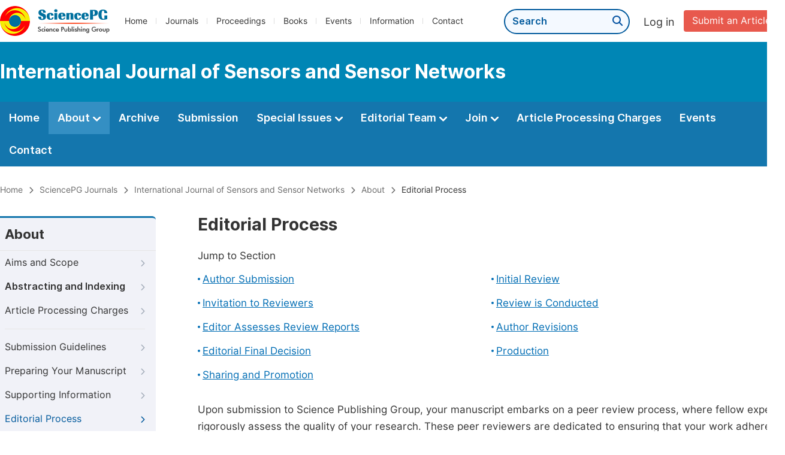

--- FILE ---
content_type: text/html;charset=UTF-8
request_url: https://www.sciencepublishinggroup.com/journal/130/editorial-process
body_size: 35883
content:
<!doctype html>
<html>
<head>
<title>Editorial Process:: International Journal of Sensors and Sensor Networks:: Science Publishing Group</title>
<meta name="description" content="Read the latest articles of International Journal of Sensors and Sensor Networksat Science Publishing Group.">
<meta name="Keywords" content="International Journal of Sensors and Sensor Networks">
<head>
  
    <meta charset="utf-8">
    
      <meta charset="utf-8">
      <link rel="stylesheet" type="text/css" href="/css/font.min.css?v=20251225091228">
      <link rel="stylesheet" type="text/css" href="/css/common.min.css?v=20251225091228">
      <link rel="stylesheet" type="text/css" href="/css/selectJournalForm.min.css?v=20251225091228">
      <link rel="stylesheet" href="/css/all.min.css?v=20251225091228">
      <link rel="stylesheet" href="/css/problem_feedback.min.css?v=20251225091228">
      <script src="/js/jquery-1.11.3.min.js?v=20251225091228"></script>
      <script src="/js/clipboard/clipboard.min.js?v=20251225091228"></script>
      <script src="/js/common.min.js?v=20251225091228"></script>
      <script src="/js/jquery.sticky-sidebar.min.js?v=20251225091228"></script>
      <script src="/js/customsize-validate.min.js?v=20251225091228"></script>

      <script src="/ajax/libs/layer/layer.min.js?v=20251225091228"></script>
      <script src="/ajax/libs/layer/lang/en.js?v=20251225091228"></script>
    
    <link rel="stylesheet" type="text/css" href="/journal/css/journal_common.min.css?v=20251225091228">
    <script src="/js/layout/decorator_single_journal.min.js?v=20251225091228"></script>
  
</head>
<link rel="stylesheet" type="text/css" href="/journal/css/about.min.css?v=20241122084834">
<link rel="stylesheet" type="text/css" href="/information/css/editorial_process.min.css?v=20241122084834">

</head>

<body>
	

  <div class="header">
    <div class="spg_item">
      <div class="content clearfix">
        <div class="logo left">
          <a href="/" target="_blank"><img src="/img/logo.png"></a>
        </div>
        <div class="spg_nav left">
          <ul>
            <li class="left">
              <a href="/" target="_blank">Home</a>
            </li>
            <li class="left">
              <a href="/journals/browse-by-subject" target="_blank">Journals</a>
            </li>
            <li class="left">
              <a href="/proceedings" target="_blank">Proceedings</a>
            </li>
            <li class="left">
              <a href="/books" target="_blank">Books</a>
            </li>
            <li class="left">
              <a href="/events" target="_blank">Events</a>
            </li>
            <li class="left">
              <a href="/information/for-authors" target="_blank">Information</a>
            </li>
            <li class="left">
              <a href="/contact" target="_blank">Contact</a>
            </li>
          </ul>
        </div>

       <div class="submit_item right">
          <a href="/submit-an-article" class="submit" target="_blank">Submit an Article</a>
        </div>
        <div class="single_login_item right">
          <div class="single_login_register">
            <a href="https://sso.sciencepg.com/login" target="_blank" class="single_login">
              Log in
            </a>
            <!--
            <span>|</span>
            <a th:href="${commonAddress.ssoPath + 'register'}" target="_blank">
              Register
            </a>
            -->
          </div>
        </div>
        <div class="single_search left">
          <form class="search" action="/search-results" type="get" target="_blank">
            <input type="text" placeholder="Search" name="searchWord" min="2" max="512">
            <button type="submit" class="single_search_btn"><i class="fas fa-search"></i></button>
          </form>
        </div>
        
      </div>
    </div>
  </div>
  
    <div class="journal_item">
      <div class="content position">
        <div class="journal_item_box clearfix">
          <div class="journal_name_item table">
            <a href="/journal/130/home" target="_blank"><h3>International Journal of Sensors and Sensor Networks</h3></a>
          </div>
          <div class="search_item table" style="display: none;">
            <form class="example" action="/static">
              <input type="text" placeholder="Search title, athors, keyword or doi" name="search">
              <button type="submit"><i class="fas fa-search"></i></button>
            </form>
          </div>
        </div>
      </div>
    </div>
  
  <div class="journal_nav_item">
    <div class="content">
      <ul class="clearfix">
        <li>
          <a class="first_nav" href="/journal/130/home">Home</a>
        </li>
        <li class="active">
          <a class="first_nav" href="/journal/130/about">About <img src="/img/tranger.png"></a>
          <div class="journal_second_menu clearfix">
            <div class="col1 left">
              <div class="journal_menu_link">
                <a href="/journal/130/about">Aims and Scope</a>
              </div>
              <div class="journal_menu_link">
                <a href="/journal/130/abstracting-and-indexing" style="font-family: &#39;Inter SemiBold&#39;; color: #00aade;">Abstracting and Indexing</a>
              </div>
              <div class="journal_menu_link">
                <a href="/journal/130/article-processing-charges">Article Processing Charges</a>
              </div>
              <div style="height: 10px;"></div>
              <div class="journal_menu_link">
                <a href="/journal/130/events">AcademicEvents</a>
              </div>
            </div>
            <div class="col2 left">
              <div class="journal_menu_link">
                <a href="/journal/130/submission-guidelines">Submission Guidelines</a>
              </div>
              <div class="journal_menu_link">
                <a href="/journal/130/preparing-manuscript">Preparing Your Manuscript</a>
              </div>
              <div class="journal_menu_link">
                <a href="/journal/130/supporting-information">Supporting Information</a>
              </div>
              <div class="journal_menu_link">
                <a href="/journal/130/editorial-process">Editorial Process</a>
              </div>
              <div class="journal_menu_link">
                <a href="/journal/130/manuscript-transfers">Manuscript Transfers</a>
              </div>
              <div class="journal_menu_link">
                <a href="/journal/130/promoting-your-publication">Promoting Your Publication</a>
              </div>
            </div>
            <div class="col3 left">
              <div class="journal_menu_link">
                <a href="/journal/130/peer-review-at-sciencepg">Peer Review at SciencePG</a>
              </div>
              <div class="journal_menu_link">
                <a href="/journal/130/open-access">Open Access Policy</a>
              </div>
              <div class="journal_menu_link">
                <a href="/journal/130/copyright">Copyright and Licensing</a>
              </div>
              <div class="journal_menu_link">
                <a href="/journal/130/publication-ethics">Publication Ethics</a>
              </div>
            </div>
          </div>
        </li>
        <li>
          <a href="/journal/130/archive" class="first_nav">Archive</a>
        </li>
        <li>
          <a href="/journal/130/submit-an-article" class="first_nav">Submission</a>
        </li>
        <li>
          <a href="/journal/130/propose-a-special-issue" class="first_nav">Special Issues <img src="/img/tranger.png"></a>
          <div class="journal_second_menu clearfix">
            <div class="col3 left">
              <div class="journal_menu_link">
                <a href="/journal/130/special-issue-guidelines">Special Issue Guidelines</a>
              </div>
              <div class="journal_menu_link">
                <a href="/journal/130/propose-a-special-issue">Propose a Special Issue</a>
              </div>
              
              <div class="journal_menu_link">
                <a href="/journal/130/published-special-issues">Published Special Issues</a>
              </div>
              <div class="journal_menu_link">
                <a href="/journal/130/conference-special-issue">Conference Special Issue</a>
              </div>
            </div>
          </div>
        </li>
        <li>
          <a href="/journal/130/editorial-team" class="first_nav">Editorial Team <img src="/img/tranger.png"></a>
          <div class="journal_second_menu clearfix">
            <div class="col3 left">
              <div class="journal_menu_link">
                
              </div>
              <div class="journal_menu_link">
                
              </div>
              <div class="journal_menu_link">
                
              </div>
              <div class="journal_menu_link">
                
              </div>
              <!--
              <div class="journal_menu_link">
                <a th:href="${'/journal/' + journalID + '/editorial-team#Senior_Associate_Editor'}" th:if="${!#lists.isEmpty(editorialBoard.getSeniorsAssociateEditors())}">Senior Associate Editor<th:block th:if="${editorialBoard.getSeniorsAssociateEditors().size() > 1}">s</th:block></a>
              </div>
              -->
              <div class="journal_menu_link">
                <a href="/journal/130/editorial-team#Editorial_Board_Member">Editorial Board Members</a>
              </div>
              <div class="journal_menu_link">
                <a href="/journal/130/editorial-team#Associate_Editor">Associate Editors</a>
              </div>
              <div class="journal_menu_link">
                <a href="/journal/130/reviewers">Reviewers</a>
              </div>
            </div>
          </div>
        </li>
        <!--
        <li th:class="${(activeTabName == 'Reviewers' ? 'active' : '')}">
          <a th:href="${'/journal/' + journalID + '/reviewers'}" class="first_nav">Reviewers <img src="/img/tranger.png"></a>
          <div class="journal_second_menu clearfix">
            <div class="col3 left">
              <div class="journal_menu_link">
                <a th:href="${'/journal/' + journalID + '/reviewers'}">Reviewers</a>
              </div>
              <div class="journal_menu_link">
                <a th:href="${'/journal/' + journalID + '/join-us#Become_a_Reviewer'}">Become a Reviewer</a>
              </div>
            </div>
          </div>
        </li>
        -->
        <li>
          <a href="/journal/130/join-us" class="first_nav">Join <img src="/img/tranger.png"></a>
          <div class="journal_second_menu clearfix">
            <div class="col3 left">
              <div class="journal_menu_link">
                <a href="/journal/130/join-us#Join_as_Editor-in-Chief">Join as Editor-in-Chief</a>
              </div>
              <div class="journal_menu_link">
                <a href="/journal/130/join-us#Join_as_Senior_Editor">Join as Senior Editor</a>
              </div>
              <!--
              <div class="journal_menu_link">
                <a th:href="${'/journal/' + journalID + '/join-us#Join_as_Senior_Associate_Editor'}">Join as Senior Associate Editor</a>
              </div>
              -->
              <div class="journal_menu_link">
                <a href="/journal/130/join-us#Join_as_Editorial_Board_Member">Join as Editorial Board Member</a>
              </div>
              <div class="journal_menu_link">
                <a href="/journal/130/join-us#Become_a_Reviewer">Become a Reviewer</a>
              </div>
              <div class="journal_menu_link">
                <a href="/journal/130/join-us#Launch_a_New_Journal">Launch a New Journal</a>
              </div>
            </div>
          </div>
        </li>
        <li>
          <a href="/journal/130/article-processing-charges" class="first_nav">Article Processing Charges</a>
        </li>
        <li>
          <a href="/journal/130/events" class="first_nav">Events</a>
        </li>
        <li>
          <a href="/journal/130/contact" class="first_nav">Contact</a>
        </li>
      </ul>
    </div>
  </div>

	
  <div class="page_nav_track" id="Back_to_top">
    <div class="content">
      <nav>
        <ul>
          <li>
            <a href="/" class="tohead">Home</a>
          </li>
          <li>
            <span><i class="fas fa-chevron-right"></i></span>
            <a href="/journals/browse-by-subject" class="tohead">SciencePG Journals</a>
          </li>
          <li>
            <span><i class="fas fa-chevron-right"></i></span>
            <a href="/journal/130/home" class="tohead">International Journal of Sensors and Sensor Networks</a>
          </li>
          <li>
            <span><i class="fas fa-chevron-right"></i></span>
            <a href="/journal/130/about" class="tohead">About</a>
          </li>
          <li>
            <span><i class="fas fa-chevron-right"></i></span>
            <span class="tohead">Editorial Process</span>
          </li>
        </ul>
      </nav>
    </div>
  </div>


	<div class="container content_position">
		
      <div id="nav">
        <div class="left_nav left">
        <div class="left_nav_title">
          About
        </div>
        <ul>
          <li>
            <a href="/journal/130/about">Aims and Scope<i class="fas fa-chevron-right"></i></a>
          </li>
          <li>
            <a href="/journal/130/abstracting-and-indexing" style="font-family: &#39;Inter SemiBold&#39;;">Abstracting and Indexing<i class="fas fa-chevron-right"></i></a>
          </li>
          <li class=" left_nav_line">
            <a href="/journal/130/article-processing-charges">Article Processing Charges<i class="fas fa-chevron-right"></i></a>
          </li>
          <li>
            <a href="/journal/130/submission-guidelines">Submission Guidelines<i class="fas fa-chevron-right"></i></a>
          </li>
          <li>
            <a href="/journal/130/preparing-manuscript">Preparing Your Manuscript<i class="fas fa-chevron-right"></i></a>
          </li>
          <li>
            <a href="/journal/130/supporting-information">Supporting Information<i class="fas fa-chevron-right"></i></a>
          </li>
          <li class="left_nav_active">
            <a href="/journal/130/editorial-process">Editorial Process<i class="fas fa-chevron-right"></i></a>
          </li>
          <li>
            <a href="/journal/130/manuscript-transfers">Manuscript Transfers<i class="fas fa-chevron-right"></i></a>
          </li>
          <li class=" left_nav_line">
            <a href="/journal/130/promoting-your-publication">Promoting Your Publication<i class="fas fa-chevron-right"></i></a>
          </li>
          <li>
            <a href="/journal/130/peer-review-at-sciencepg">Peer Review at SciencePG<i class="fas fa-chevron-right"></i></a>
          </li>
          <li>
            <a href="/journal/130/open-access">Open Access<i class="fas fa-chevron-right"></i></a>
          </li>
          <li>
            <a href="/journal/130/copyright">Copyright and Licensing<i class="fas fa-chevron-right"></i></a>
          </li>
          <li>
            <a href="/journal/130/publication-ethics">Publication Ethics<i class="fas fa-chevron-right"></i></a>
          </li>
        </ul>
      </div>
        <div class="clearfix"></div>
        <div class="nav_submission_btn">
          <a href="/journal/130/submit-an-article" target="_blank">Submit an Article<i class="fas fa-arrow-alt-circle-right"></i></a>
        </div>
      </div>
      <script src="/journal/js/journal_about_nav.min.js?v=20251225091228"></script>


    

		<div class="color_bg" style="padding-top: 0px;">
			<div class="right_content">
				<div class="page_title">
					Editorial Process
				</div>
				<div class="jump_link">
					<p class="">Jump to Section</p>
					<ul class="jump_ul clearfix">
						<li class="left"><a href="#Submission">Author Submission</a></li>
						<li class="left"><a href="#Initial_Review">Initial Review</a></li>
						<li class="left"><a href="#Invitation">Invitation to Reviewers</a></li>
						<li class="left"><a href="#Review_is_Conducted">Review is Conducted</a></li>
						<li class="left"><a href="#Review_Reports">Editor Assesses Review Reports</a></li>
						<li class="left"><a href="#Revisions">Author Revisions</a></li>
						<li class="left"><a href="#Final_Decision">Editorial Final Decision</a></li>
						<li class="left"><a href="#Production">Production</a></li>
						<li class="left"><a href="#Sharing_Promotion">Sharing and Promotion</a></li>
					</ul>
				</div>
				<p class="normal_p">Upon submission to Science Publishing Group, your manuscript embarks on a peer review process, where fellow experts rigorously assess the quality of your research. These peer reviewers are dedicated to ensuring that your work adheres to high standards of rigor, coherence, and relevance within your field.</p>
				<p class="normal_p">For a visual representation of this process, you can explore <a href="/img/manuscript_process.png" target="_blank" class="normal_link">the Infographic<i class="fas fa-external-link-alt"></i></a> that outlines the stages your manuscript undergoes, from initial submission to the peer review process.</p>
				<div class="height_30" id="Submission"></div>
				<div class="second_title">
					Author Submission
				</div>
				<p>Manuscripts are submitted to the journal by the corresponding or submitting author. This pivotal step marks the beginning of the evaluation process. Review the <a href="/journal/130/submission-guidelines" target="_blank" class="normal_link">Submission Guidelines<i class="fas fa-external-link-alt"></i></a>. <a href="/journal/130/submit-an-article" target="_blank" class="normal_link">Submit a Manuscript<i class="fas fa-external-link-alt"></i></a></p>
			</div>
		</div>
		<div class="color_bg" id="Initial_Review">
			<div class="right_content">
				<div class="second_title">
					Initial Review
					<div class="back_to_top"><a href="#Back_to_top"><span class="top_icon"><i class="fas fa-arrow-up"></i></span><span class="back_font">Back to top</span></a></div>
				</div>
				<div class="intro_normal">
					<p class="normal_p">Our journal's editor initiates the evaluation process by conducting an initial review of your submission. This review involves several key aspects:</p>
					<div class="li_blcok bottom0">
						<ul class="clearfix">
							<li class="double2">
								<p class="li_blcok_p1">Alignment with Journal Scope</p>
								<p class="li_blcok_p2">We ensure that your manuscript aligns with the specific <a href="/journal/130/about" target="_blank" class="normal_link">aims and scope<i class="fas fa-external-link-alt"></i></a> of the journal.</p>
							</li>
							<li  class="double2">
								<p class="li_blcok_p1">Adherence to Submission Guidelines</p>
								<p class="li_blcok_p2">We verify that your submission follows the author guidelines, including formatting, structure, and other essential requirements.</p>
							</li>
							<li class="double2 bottom0">
								<p class="li_blcok_p1">Similarity Check</p>
								<p class="li_blcok_p2">We perform a similarity check to ensure originality and prevent plagiarism.</p>
							</li>
						</ul>
					</div>
				</div>
				
				<div class="intro_normal">
					<p class="normal_p">Following this initial review, one of the following outcomes may arise:</p>
					<div class="review_item">
						<ul class="clearfix">
							<li class="clearfix box_shad">
								<img src="/img/pre_review_icon1.png">
								<div class="review_content">
									<p class="review_title">Initial Review Pass</p>
									<p class="review_info">If your manuscript successfully passes the editorial check, the next step involves inviting peer reviewers for further assessment.</p>
								</div>
							</li>
							<li class="clearfix box_shad">
								<img src="/img/pre_review_icon2.png">
								<div class="review_content">
									<p class="review_title">Revisions Requested</p>
									<p class="review_info">If there are any minor errors in your submission that can be easily corrected, the editorial team may request you to address formatting or missing information before entering the peer review process.</p>
								</div>
							</li>
							<li class="clearfix box_shad bottom0">
								<img src="/img/pre_review_icon3.png">
								<div class="review_content">
									<p class="review_title">Desk Rejection</p>
									<p class="review_info">In some cases, a submission might be rejected at this stage, before entering the peer review process. This indicates that the editorial team considers the manuscript unsuitable for publication in our journal. Depending on the reasons for this desk rejection, you may choose to submit your work to a different journal or consider revising and resubmitting it. (Learn about <a href="/journal/130/manuscript-transfers" target="_blank" class="normal_link">Manuscript Transfers<i class="fas fa-external-link-alt"></i></a>)</p>
								</div>
							</li>
						</ul>
					</div>
				</div>
				<p class="normal_p">How to Avoid Desk Rejection:</p>
				<table class="basic_table_font">
					<tbody>
						<tr>
							<td>
								<div class="normal_blue_dot">
									<span></span>
								</div>
							</td>
							<td>
								Choose a Suitable Journal (<a href="/information/publish-an-article#Find_a_Journal" target="_blank" class="normal_link">How to Find a Journal<i class="fas fa-external-link-alt"></i></a>)
							</td>
						</tr>
						<tr>
							<td>
								<div class="normal_blue_dot">
									<span></span>
								</div>
							</td>
							<td>
								Seek Writing and Formatting Support (<a href="/journal/130/preparing-manuscript" target="_blank" class="normal_link">Preparing Your Manuscript<i class="fas fa-external-link-alt"></i></a>)
							</td>
						</tr>
						<tr>
							<td>
								<div class="normal_blue_dot">
									<span></span>
								</div>
							</td>
							<td class="padding0">
								Thoroughly Review Submission Guidelines on the Journal's Website
							</td>
						</tr>
					</tbody>
				</table>
			</div>
		</div>
		<div class="color_bg" id="Invitation">
			<div class="right_content">
				<div class="second_title">
					Invitation to Reviewers
					<div class="back_to_top"><a href="#Back_to_top"><span class="top_icon"><i class="fas fa-arrow-up"></i></span><span class="back_font">Back to top</span></a></div>
				</div>
				<p class="normal_p">Once a submission passes the initial review, the editorial team identifies and reaches out to esteemed researchers and scholars within your specific domain. Typically, each research article is subjected to assessment by a minimum of two independent reviewers. If needed, additional invitations will be sent out to ensure the acquisition of the required number of reviewers.</p>
				<p class="normal_p">Potential reviewers evaluate the invitation based on their area of expertise, potential conflicts of interest, and availability. They then make an informed decision to accept or decline the review request. In cases of refusal, these potential reviewers might also propose alternative experts who could provide an unbiased evaluation of the manuscript.</p>
				<p class="normal_p">Learn more about <a href="/information/for-reviewers" target="_blank" class="normal_link">Reviewers<i class="fas fa-external-link-alt"></i></a></p>
				
			</div>
		</div>
		<div class="color_bg" id="Review_is_Conducted">
			<div class="right_content">
				<div class="second_title">
					Review is Conducted
					<div class="back_to_top"><a href="#Back_to_top"><span class="top_icon"><i class="fas fa-arrow-up"></i></span><span class="back_font">Back to top</span></a></div>
				</div>
				<p class="normal_p">Upon receiving the manuscript, reviewers initiate a comprehensive evaluation, carefully analyzing its methodology, originality, clarity, and adherence to ethical guidelines.</p>
				<p class="normal_p">The duration of the review process varies for each manuscript, typically ranging from 2 to 8 weeks. This timeline depends on the quality of the submission and the availability of reviewers. Authors can conveniently track the status of their manuscript by logging into the <a href="https://sso.sciencepg.com/login" target="_blank" class="normal_link">submission system<i class="fas fa-external-link-alt"></i></a>.</p>
				<p class="normal_p">Upon completion of the review process, reviewers typically provide the editor with one of the following five recommendations.</p>
				<table class="basic_table_font">
					<tbody>
						<tr>
							<td>
								<div class="normal_blue_dot">
									<span></span>
								</div>
							</td>
							<td>
								Accept without any changes
							</td>
						</tr>
						<tr>
							<td>
								<div class="normal_blue_dot">
									<span></span>
								</div>
							</td>
							<td>
								Accept with minor revisions
							</td>
						</tr>
						<tr>
							<td>
								<div class="normal_blue_dot">
									<span></span>
								</div>
							</td>
							<td>
								Consider after major revisions
							</td>
						</tr>
						<tr>
							<td>
								<div class="normal_blue_dot">
									<span></span>
								</div>
							</td>
							<td>
								Revise and resubmit
							</td>
						</tr>
						<tr>
							<td>
								<div class="normal_blue_dot">
									<span></span>
								</div>
							</td>
							<td>
								Reject
							</td>
						</tr>
					</tbody>
				</table>
				<div class="height_12"></div>
				<p>For a more comprehensive understanding of this aspect, we encourage you to review our <a href="/information/ethical-guidelines#Complaints" target="_blank" class="normal_link">Peer Review Appeals and Complaints Policy<i class="fas fa-external-link-alt"></i></a>.</p>
			</div>
		</div>
		<div class="color_bg" id="Review_Reports">
			<div class="right_content">
				<div class="second_title">
					Editor Assesses Review Reports
					<div class="back_to_top"><a href="#Back_to_top"><span class="top_icon"><i class="fas fa-arrow-up"></i></span><span class="back_font">Back to top</span></a></div>
				</div>
				<p>The editor considers the reviewers' comments and conducts an overall assessment of the manuscript. If the reviews differ significantly, additional reviewers may be engaged to ensure a comprehensive evaluation.</p>
			</div>
		</div>
		
		
		<div class="color_bg" id="Revisions">
			<div class="right_content">
				<div class="second_title">
					Author Revisions
					<div class="back_to_top"><a href="#Back_to_top"><span class="top_icon"><i class="fas fa-arrow-up"></i></span><span class="back_font">Back to top</span></a></div>
				</div>
				<p class="normal_p">Once the editor has received and thoroughly considered the reviewer reports, alongside their own assessment of your work, you will be promptly notified of the editorial decision. This decision is communicated to you via  email, which serves to provide transparency and clarity in the process.</p>
				<p class="normal_p">The email will also include the comprehensive feedback and comments provided by the reviewers. Depending on the specific peer review model employed by the journal, the identities of the reviewers may or may not be disclosed. This approach is designed to ensure a transparent and constructive exchange of insights, enabling you to gain valuable perspectives on your work.</p>	
				<p class="normal_p">For manuscripts that receive an outcome of "Accept with minor revisions" or "Consider after major revisions", authors embark on a process of revising and responding to all comments from both the editor and reviewers. This revision cycle may repeat until the editor can make an informed decision on the acceptance of the manuscript. If concerns remain unresolved, even after several rounds of revision, the possibility of rejection still exists.</p>
				<p>In cases where the final outcome is "Revise and resubmit", the editor may call upon peer reviewers to evaluate the revised content to ensure all concerns are adequately addressed. Occasionally, new expert reviewers may be invited to assess subsequent drafts, resulting in another round of peer review.</p>
			</div>
		</div>
		<div class="color_bg" id="Final_Decision">
			<div class="right_content">
				<div class="second_title">
					Editorial Final Decision
					<div class="back_to_top"><a href="#Back_to_top"><span class="top_icon"><i class="fas fa-arrow-up"></i></span><span class="back_font">Back to top</span></a></div>
				</div>
				<p class="normal_p">After receiving the revised manuscript, the editor evaluates the authors' responses and the revised version. Based on the reviewers' recommendations and their own assessment, the editor makes a final decision on acceptance. </p>
			</div>
		</div>
		<div class="color_bg" id="Production">
			<div class="right_content">
				<div class="second_title">
					Production
					<div class="back_to_top"><a href="#Back_to_top"><span class="top_icon"><i class="fas fa-arrow-up"></i></span><span class="back_font">Back to top</span></a></div>
				</div>
				<p class="normal_p">Once accepted, the manuscript proceeds to the production phase, where it undergoes formatting, proofreading, and final preparations before publication.</p>
				<p>Find out more about <a href="/information/publish-an-article#Production_Process" target="_blank" class="normal_link">Production Process<i class="fas fa-external-link-alt"></i></a>.</p>
			</div>
		</div>
		<div class="color_bg" id="Sharing_Promotion">
			<div class="right_content">
				<div class="second_title">
					Sharing and Promotion
					<div class="back_to_top"><a href="#Back_to_top"><span class="top_icon"><i class="fas fa-arrow-up"></i></span><span class="back_font">Back to top</span></a></div>
				</div>
				<p class="normal_p">Published articles are disseminated to a broad audience, and authors are encouraged to actively share their research within the scientific community.</p>
				<p>Find out more about <a href="/journal/130/promoting-your-publication" target="_blank" class="normal_link">Sharing and Promotion<i class="fas fa-external-link-alt"></i></a>.</p>
			</div>
		</div>
	</div>
	<script src="/information/js/siber-contente-position.min.js?v=20241122084834"></script>

	
      <div class="footer">
        <div class="content clearfix">
          <div class="foot_item" style="width:408px;">
            <p class="foot_p"><a href="/about-sciencepg" target="_blank">About Us</a></p>
            <p class="foot_about"><a href="/about-sciencepg" target="_blank">Science Publishing Group (SciencePG) is an Open Access publisher, with more than 300 online, peer-reviewed journals covering a wide range of academic disciplines.</a></p>
            <p class="foot_more_link"><a href="/about-sciencepg" target="_blank" class="foot_about_more">Learn More About SciencePG <i class="fas fa-angle-right"></i></a></p>
            <div class="foot_logo">
              <a href="/" target="_blank"><img src="/img/foot_logo.png"></a>
            </div>
          </div>
          <div class="foot_item">
            <p class="foot_p">Products</p>
            <div class="foot_link">
              <ul>
                <li>
                  <a href="/journals/browse-by-subject" target="_blank">Journals</a>
                </li>
                <li>
                  <a href="/special-issues/ongoing" target="_blank">Special Issues</a>
                </li>
                <li>
                  <a href="/proceedings" target="_blank">Proceedings</a>
                </li>
                <li>
                  <a href="/books" target="_blank">Books</a>
                </li>
                <li>
                  <a href="https://www.academicevents.org" target="_blank">AcademicEvents</a>
                </li>
                <li>
                  <a href="https://scholarprofiles.com/" target="_blank">ScholarProfiles</a>
                </li>
              </ul>
            </div>
          </div>
          <div class="foot_item" style="margin-right: 40px;">
            <p class="foot_p">Information</p>
            <div class="foot_link">
              <ul>
                <li>
                  <a href="/information/for-authors" target="_blank">For Authors</a>
                </li>
                <li>
                  <a href="/information/for-reviewers" target="_blank">For Reviewers</a>
                </li>
                <li>
                  <a href="/information/for-editors" target="_blank">For Editors</a>
                </li>
                <li>
                  <a href="/information/for-conference-organizers" target="_blank">For Conference Organizers</a>
                </li>
                <li>
                  <a href="/information/for-librarians" target="_blank">For Librarians</a>
                </li>
                <li>
                  <a href="/information/article-processing-charges" target="_blank">Article Processing Charges</a>
                </li>
              </ul>
            </div>
          </div>
          <div class="foot_item" style="margin-top:34px;">
            <div class="foot_link">
              <ul>
                <li>
                  <a href="/special-issues/guidelines" target="_blank">Special Issues Guidelines</a>
                </li>
                <li>
                  <a href="/information/editorial-process" target="_blank">Editorial Process</a>
                </li>
                <li>
                  <a href="/information/peer-review-at-sciencepg" target="_blank">Peer Review at SciencePG</a>
                </li>
                <li>
                  <a href="/information/open-access" target="_blank">Open Access</a>
                </li>
                <li>
                  <a href="/information/ethical-guidelines" target="_blank">Ethical Guidelines</a>
                </li>
              </ul>
            </div>
          </div>
          <div class="foot_item double_box">
            <p class="foot_p">Important Link</p>
            <div class="foot_link">
              <ul>
                <li>
                  <a href="/submit-an-article" target="_blank">Manuscript Submission</a>
                </li>
                <li>
                  <a href="/special-issues/propose" target="_blank">Propose a Special Issue</a>
                </li>
                <li>
                  <a href="/join-us#Join_as_Editorial_Board_Member" target="_blank">Join as Editorial Board Member</a>
                </li>
                <li>
                  <a href="/join-us#Become_a_Reviewer" target="_blank">Become a Reviewer</a>
                </li>
              </ul>
            </div>
          </div>
        </div>
      </div>
      <div class="copyright">Copyright © 2012 -- 2026 Science Publishing Group – All rights reserved.</div>
    
</body>
</html>


--- FILE ---
content_type: text/css
request_url: https://www.sciencepublishinggroup.com/information/css/editorial_process.min.css?v=20241122084834
body_size: 273
content:
@charset "utf-8";.review_item img{float:left}.review_item ul li{padding:20px;background:#fff;border-radius:10px;margin-bottom:20px}.review_title{font-size:18px;font-family:'Inter Medium';margin-bottom:6px}.review_content{float:left;width:832px;margin-left:20px}

--- FILE ---
content_type: text/javascript
request_url: https://www.sciencepublishinggroup.com/journal/js/journal_about_nav.min.js?v=20251225091228
body_size: 938
content:
window.onscroll=function(){var a=$(window).scrollTop();if(a>265){$("#nav").addClass("fixed")}else{if(a<265){$("#nav").removeClass("fixed")}else{$("#nav").removeClass("fixed")}}};function adjustTransform(){var e=$(".content_position");var f=$("#nav");var d=$(".tab-nav-shortcut");var a;var c;var b;e.height();a=e.outerHeight();f.height();c=f.outerHeight();d.height();b=d.outerHeight();$(window).scroll(function(){var h=$(window).scrollTop();if(h<265){f.css({position:"absolute",transform:""})}else{if(h<(a-c+265)){var g=a-c;f.css({position:"absolute",transform:"translate3d(0px, "+(h)+"px, 0px)"})}else{a=e.outerHeight();c=f.outerHeight();f.css({position:"absolute",transform:"translate3d(0px, "+(a-c+265)+"px, 0px)"})}}})}$(document).ready(function(){adjustTransform();taggleClose();var a=$(".mt-tabpage-count").height();$(".main_content_citetext").height(a-90);initSection();initNavLink()});$(window).resize(adjustTransform);